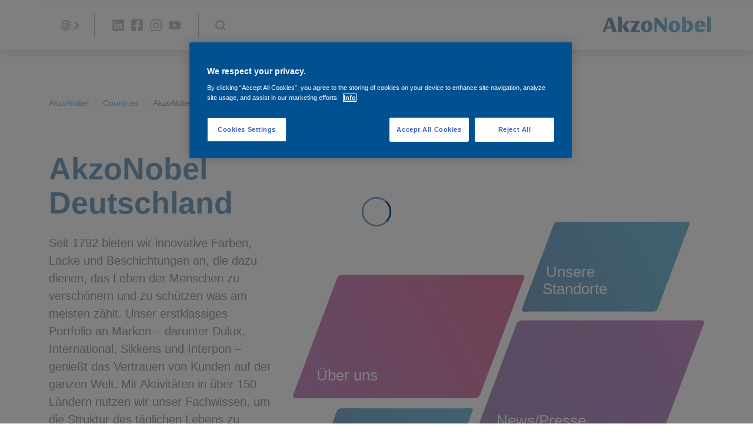

--- FILE ---
content_type: application/javascript
request_url: https://cdn.cookielaw.org/consent/24922c69-395f-47b6-9a2d-5b8da19689c9/OtAutoBlock.js
body_size: 3007
content:
(function(){function w(a){try{return JSON.parse(a)}catch(c){return[]}}function r(a){var c=[],b=[],e=function(d,h){if("string"!=typeof d||!d.trim())return{};for(var g={},f=0;f<h.length;f++){var k=h[f];if("CUSTOM_PATTERN"===k.ResourceMatchType){if(d.includes(k.Tag)){g=k;break}}else if("SYSTEM_PATTERN"===k.ResourceMatchType&&k.compiledRegex)try{if(k.compiledRegex.test(d)){g=k;break}}catch(E){console.warn("Invalid regex in blockList:",k.Tag,E)}else{if(k.Tag===d){g=k;break}var l=void 0,m=k.Tag;var F=(m=
-1!==m.indexOf("http:")?m.replace("http:",""):m.replace("https:",""),-1!==(l=m.indexOf("?"))?m.replace(m.substring(l),""):m);!d||-1===d.indexOf(F)&&-1===k.Tag.indexOf(d)||(g=k)}}return g}(a,G);return e.CategoryId&&(c=e.CategoryId),e.Vendor&&(b=e.Vendor.split(":")),!e.Tag&&H&&(b=c=function(d){var h=[],g=function(f){var k=document.createElement("a");return k.href=f,-1!==(f=k.hostname.split(".")).indexOf("www")||2<f.length?f.slice(1).join("."):k.hostname}(d);return h=x.some(function(f){return f===g})?
["C0004"]:h}(a)),{categoryIds:c,vsCatIds:b}}function y(a){return!a||!a.length||(a&&window.OptanonActiveGroups?a.every(function(c){return-1!==window.OptanonActiveGroups.indexOf(","+c+",")}):void 0)}function n(a,c){void 0===c&&(c=null);var b=window,e=b.OneTrust&&b.OneTrust.IsVendorServiceEnabled;b=e&&b.OneTrust.IsVendorServiceEnabled();return"Categories"===t||"All"===t&&e&&!b?y(a):("Vendors"===t||"All"===t&&e&&b)&&y(c)}function p(a){a=a.getAttribute("class")||"";return-1!==a.indexOf("optanon-category")||
-1!==a.indexOf("ot-vscat")}function q(a){return a.hasAttribute("data-ot-ignore")}function z(a,c,b){void 0===b&&(b=null);var e=a.join("-"),d=b&&b.join("-"),h=c.getAttribute("class")||"",g="",f=!1;a&&a.length&&-1===h.indexOf("optanon-category-"+e)&&(g=("optanon-category-"+e).trim(),f=!0);b&&b.length&&-1===h.indexOf("ot-vscat-"+d)&&(g+=" "+("ot-vscat-"+d).trim(),f=!0);f&&c.setAttribute("class",g+" "+h)}function A(a,c,b){void 0===b&&(b=null);var e;a=a.join("-");b=b&&b.join("-");return-1===c.indexOf("optanon-category-"+
a)&&(e=("optanon-category-"+a).trim()),-1===c.indexOf("ot-vscat-"+b)&&(e+=" "+("ot-vscat-"+b).trim()),e+" "+c}function B(a){var c,b=r((null==(b=a)?void 0:b.getAttribute("src"))||"");(b.categoryIds.length||b.vsCatIds.length)&&(z(b.categoryIds,a,b.vsCatIds),n(b.categoryIds,b.vsCatIds)||(a.type="text/plain"),a.addEventListener("beforescriptexecute",c=function(e){"text/plain"===a.getAttribute("type")&&e.preventDefault();a.removeEventListener("beforescriptexecute",c)}))}function C(a){var c=a.src||"",b=
r(c);(b.categoryIds.length||b.vsCatIds.length)&&(z(b.categoryIds,a,b.vsCatIds),n(b.categoryIds,b.vsCatIds)||(a.removeAttribute("src"),a.setAttribute("data-src",c)))}var v=function(){return(v=Object.assign||function(a){for(var c,b=1,e=arguments.length;b<e;b++)for(var d in c=arguments[b])Object.prototype.hasOwnProperty.call(c,d)&&(a[d]=c[d]);return a}).apply(this,arguments)},I=w('[{"Tag":"https://www.googletagmanager.com/gtm.js","CategoryId":["C0002","C0004"],"Vendor":null},{"Tag":"https://www.akzonobel.com/content/dam/akzonobel-corporate/global/en/videos/about-us/partnerships/boeing-zhoushan-video.mov","CategoryId":["C0004"],"Vendor":null},{"Tag":"https://www.youtube-nocookie.com/embed/null","CategoryId":["C0004"],"Vendor":null},{"Tag":"https://www.youtube-nocookie.com/embed/uXKE0gjQM00","CategoryId":["C0004"],"Vendor":null},{"Tag":"https://www.akzonobel.com/content/dam/akzonobel-corporate/global/en/regional-assets/poland/marcin-klodkiewicz.png","CategoryId":["C0004"],"Vendor":null},{"Tag":"https://www.youtube-nocookie.com/embed/7S8PVd-O-wI","CategoryId":["C0004"],"Vendor":null},{"Tag":"https://www.youtube-nocookie.com/embed/FF1yv4u0XlI","CategoryId":["C0004"],"Vendor":null},{"Tag":"https://www.youtube-nocookie.com/embed/v6jMsHZL84g","CategoryId":["C0004"],"Vendor":null},{"Tag":"https://www.youtube-nocookie.com/embed/ozg9DQzltIM","CategoryId":["C0004"],"Vendor":null},{"Tag":"https://www.youtube-nocookie.com/embed/WgEcmld3PWY","CategoryId":["C0004"],"Vendor":null},{"Tag":"https://www.youtube-nocookie.com/embed/pGZK84DtcRg","CategoryId":["C0004"],"Vendor":null},{"Tag":"https://www.youtube.com/embed/STIm-_k5LLE","CategoryId":["C0004"],"Vendor":null},{"Tag":"https://www.youtube.com/embed/hW3oiHnJfZg","CategoryId":["C0004"],"Vendor":null},{"Tag":"https://www.youtube-nocookie.com/embed/HwPkie0orwc","CategoryId":["C0004"],"Vendor":null},{"Tag":"https://www.youtube-nocookie.com/embed/8uOjcIrgmrc","CategoryId":["C0004"],"Vendor":null},{"Tag":"https://www.akzonobel.com/content/dam/akzonobel-corporate/global/en/regional-assets/north-america/united-states/press-room/Abbey-Dennis-AkzoNobel.png","CategoryId":["C0004"],"Vendor":null},{"Tag":"https://www.youtube-nocookie.com/embed/R8cpVrHOCY0","CategoryId":["C0004"],"Vendor":null},{"Tag":"https://www.youtube-nocookie.com/embed/icLhZr2yReA","CategoryId":["C0004"],"Vendor":null},{"Tag":"https://www.youtube-nocookie.com/embed/0PQJvRUy68A","CategoryId":["C0004"],"Vendor":null},{"Tag":"https://www.youtube.com/iframe_api","CategoryId":["C0004"],"Vendor":null},{"Tag":"https://www.youtube.com/embed/nx8EcDcO7Bo","CategoryId":["C0004"],"Vendor":null},{"Tag":"https://www.youtube-nocookie.com/embed/zM0EkrxWBkE","CategoryId":["C0004"],"Vendor":null},{"Tag":"https://www.youtube-nocookie.com/embed/vfBCX_SLv_c","CategoryId":["C0004"],"Vendor":null},{"Tag":"https://www.youtube-nocookie.com/embed/Nmrvhd610YA","CategoryId":["C0004"],"Vendor":null},{"Tag":"https://www.googletagmanager.com/gtag/destination","CategoryId":["C0002"],"Vendor":null},{"Tag":"https://www.youtube-nocookie.com/embed/qyb_3cuO0cU","CategoryId":["C0004"],"Vendor":null},{"Tag":"https://www.youtube-nocookie.com/embed/o2UdDrCegHY","CategoryId":["C0004"],"Vendor":null},{"Tag":"https://www.youtube-nocookie.com/embed/aYtxyQuCSsA","CategoryId":["C0004"],"Vendor":null},{"Tag":"https://connect.facebook.net/signals/config/1544874178870496","CategoryId":["C0004"],"Vendor":null},{"Tag":"https://connect.facebook.net/en_US/fbevents.js","CategoryId":["C0004"],"Vendor":null},{"Tag":"https://www.youtube-nocookie.com/embed/BOyKGNUV32I","CategoryId":["C0004"],"Vendor":null},{"Tag":"https://www.youtube.com/embed/5pmdO4kzjhA","CategoryId":["C0004"],"Vendor":null},{"Tag":"https://www.youtube-nocookie.com/embed/4lMFxJ4PDXY","CategoryId":["C0004"],"Vendor":null},{"Tag":"https://www.akzonobel.com/content/dam/akzonobel-corporate/global/en/videos/media/media-releases/collaborative-sustainability-challenge-discovery-day-akzonobel.mp4","CategoryId":["C0004"],"Vendor":null},{"Tag":"https://www.akzonobel.com/content/akzonobel-flourish/dulux/gb/en/errors/500.html","CategoryId":["C0004"],"Vendor":null},{"Tag":"https://munchkin.marketo.net/164/munchkin.js","CategoryId":["C0002"],"Vendor":null},{"Tag":"https://www.youtube.com/embed/8Mssu7w5_jo","CategoryId":["C0004"],"Vendor":null},{"Tag":"https://www.youtube-nocookie.com/embed/SNUHH63lN2g","CategoryId":["C0004"],"Vendor":null},{"Tag":"https://www.youtube.com/embed/VDvOcciD2O4","CategoryId":["C0004"],"Vendor":null},{"Tag":"https://www.youtube-nocookie.com/embed/x8TpU1txdnY","CategoryId":["C0004"],"Vendor":null},{"Tag":"https://www.google-analytics.com/analytics.js","CategoryId":["C0002","C0004"],"Vendor":null},{"Tag":"https://www.youtube-nocookie.com/embed/oLZmAcKmlzQ","CategoryId":["C0004"],"Vendor":null},{"Tag":"https://www.youtube-nocookie.com/embed/zLLlDH463MQ","CategoryId":["C0004"],"Vendor":null},{"Tag":"https://www.youtube-nocookie.com/embed/Ih7Jj-s5hhg","CategoryId":["C0004"],"Vendor":null},{"Tag":"https://www.youtube-nocookie.com/embed/00GI1BguvLo","CategoryId":["C0004"],"Vendor":null},{"Tag":"https://www.youtube.com/embed/TdxClYzn3VU","CategoryId":["C0004"],"Vendor":null},{"Tag":"https://www.youtube-nocookie.com/embed/cZ35ZYhGOLc","CategoryId":["C0004"],"Vendor":null},{"Tag":"https://www.youtube-nocookie.com/embed/8CcokClOl2U","CategoryId":["C0004"],"Vendor":null},{"Tag":"https://www.youtube-nocookie.com/embed/Nge9B69RyuA","CategoryId":["C0004"],"Vendor":null},{"Tag":"https://www.youtube.com/embed/9kMykKnyFHU","CategoryId":["C0004"],"Vendor":null},{"Tag":"https://www.youtube-nocookie.com/embed/eeLuroJBj_M","CategoryId":["C0004"],"Vendor":null},{"Tag":"https://www.youtube-nocookie.com/embed/OPNwWlN0sWk","CategoryId":["C0004"],"Vendor":null},{"Tag":"https://www.youtube-nocookie.com/embed/XdrVZj3o17o","CategoryId":["C0004"],"Vendor":null},{"Tag":"https://www.youtube-nocookie.com/embed/X8O2J6J0XSA","CategoryId":["C0004"],"Vendor":null},{"Tag":"https://www.youtube-nocookie.com/embed/iYBe4Fji7Ck","CategoryId":["C0004"],"Vendor":null},{"Tag":"https://www.youtube-nocookie.com/embed/AWgkU5WPZeo","CategoryId":["C0004"],"Vendor":null},{"Tag":"https://analytics.twitter.com/i/adsct","CategoryId":["C0004"],"Vendor":null},{"Tag":"https://www.youtube-nocookie.com/embed/cqil24JETng","CategoryId":["C0004"],"Vendor":null},{"Tag":"https://munchkin.marketo.net/munchkin.js","CategoryId":["C0002"],"Vendor":null},{"Tag":"https://www.youtube.com/embed/CuOIgqlCBfg","CategoryId":["C0004"],"Vendor":null},{"Tag":"https://www.youtube.com/embed/OPNwWlN0sWk","CategoryId":["C0004"],"Vendor":null},{"Tag":"https://t.co/i/adsct","CategoryId":["C0004"],"Vendor":null},{"Tag":"https://www.facebook.com/tr/","CategoryId":["C0004"],"Vendor":null},{"Tag":"https://www.akzonobel.com/content/dam/akzonobel-corporate/global/en/regional-assets/russia/about-akzonobel-russian-office","CategoryId":["C0004"],"Vendor":null},{"Tag":"https://www.youtube-nocookie.com/embed/TGygFnLKFo8","CategoryId":["C0004"],"Vendor":null},{"Tag":"https://www.youtube-nocookie.com/embed/T3iUEk5hnoE","CategoryId":["C0004"],"Vendor":null},{"Tag":"https://www.youtube-nocookie.com/embed/j6I5gtAyyqM","CategoryId":["C0004"],"Vendor":null},{"Tag":"https://dev.visualwebsiteoptimizer.com/j.php","CategoryId":["C0003"],"Vendor":null},{"Tag":"https://www.youtube.com/embed/cqil24JETng","CategoryId":["C0004"],"Vendor":null},{"Tag":"https://www.youtube-nocookie.com/embed/FQy9I3ZMAWA","CategoryId":["C0004"],"Vendor":null},{"Tag":"https://www.youtube-nocookie.com/embed/-g9bzFgq-zw","CategoryId":["C0004"],"Vendor":null}]'),
H=JSON.parse("true"),G=function(){for(var a=0,c=0,b=arguments.length;c<b;c++)a+=arguments[c].length;a=Array(a);var e=0;for(c=0;c<b;c++)for(var d=arguments[c],h=0,g=d.length;h<g;h++,e++)a[e]=d[h];return a}(I||[],w("[]".replace(/\\/g,"\\\\")).map(function(a){var c,b=null;if("SYSTEM_PATTERN"===(null==(c=a)?void 0:c.ResourceMatchType)&&"string"==typeof(null==(c=a)?void 0:c.Tag)&&null!=(c=null==(c=a)?void 0:c.Tag)&&c.trim())try{b=new RegExp(a.Tag)}catch(e){console.warn('Invalid regex pattern: "'+a.Tag+
'"',e)}return v(v({},a),{compiledRegex:b})})||[]),t=JSON.parse('"Categories"'),x=(x="addthis.com addtoany.com adsrvr.org amazon-adsystem.com bing.com bounceexchange.com bouncex.net criteo.com criteo.net dailymotion.com doubleclick.net everesttech.net facebook.com facebook.net googleadservices.com googlesyndication.com krxd.net liadm.com linkedin.com outbrain.com rubiconproject.com sharethis.com taboola.com twitter.com vimeo.com yahoo.com youtube.com".split(" ")).filter(function(a){if("null"!==a&&
a.trim().length)return a}),u=["embed","iframe","img","script"],D=((new MutationObserver(function(a){Array.prototype.forEach.call(a,function(c){Array.prototype.forEach.call(c.addedNodes,function(e){1!==e.nodeType||-1===u.indexOf(e.tagName.toLowerCase())||p(e)||q(e)||("script"===e.tagName.toLowerCase()?B:C)(e)});var b=c.target;!c.attributeName||p(b)&&q(b)||("script"===b.nodeName.toLowerCase()?B(b):-1!==u.indexOf(c.target.nodeName.toLowerCase())&&C(b))})})).observe(document.documentElement,{childList:!0,
subtree:!0,attributes:!0,attributeFilter:["src"]}),document.createElement);document.createElement=function(){for(var a,c,b=[],e=0;e<arguments.length;e++)b[e]=arguments[e];return"script"===b[0].toLowerCase()||-1!==u.indexOf(b[0].toLowerCase())?(a=D.bind(document).apply(void 0,b),c=a.setAttribute.bind(a),Object.defineProperties(a,{src:{get:function(){try{return!/^(https?:|\/\/|file:|ftp:|data:|blob:)/i.test(a.getAttribute("src"))&&a.getAttribute("src")?(new URL(a.getAttribute("src"),document.baseURI)).href:
a.getAttribute("src")||""}catch(d){return a.getAttribute("src")||""}},set:function(d){var h=b[0],g,f,k,l="";l=r(l="string"==typeof d||d instanceof Object?d.toString():l);return f=h,k=a,!(g=l).categoryIds.length&&!g.vsCatIds.length||"script"!==f.toLowerCase()||p(k)||n(g.categoryIds,g.vsCatIds)||q(k)?(f=h,g=a,!(k=l).categoryIds.length||-1===u.indexOf(f.toLowerCase())||p(g)||n(k.categoryIds,k.vsCatIds)||q(g)?c("src",d):(a.removeAttribute("src"),c("data-src",d),(h=a.getAttribute("class"))||c("class",
A(l.categoryIds,h||"",l.vsCatIds)))):(c("type","text/plain"),c("src",d)),!0}},type:{get:function(){return a.getAttribute("type")||""},set:function(d){return g=c,f=r((h=a).src||""),g("type",!f.categoryIds.length&&!f.vsCatIds.length||p(h)||n(f.categoryIds,f.vsCatIds)||q(h)?d:"text/plain"),!0;var h,g,f}},class:{set:function(d){return g=c,!(f=r((h=a).src)).categoryIds.length&&!f.vsCatIds.length||p(h)||n(f.categoryIds,f.vsCatIds)||q(h)?g("class",d):g("class",A(f.categoryIds,d,f.vsCatIds)),!0;var h,g,f}}}),
a.setAttribute=function(d,h,g){"type"!==d&&"src"!==d||g?c(d,h):a[d]=h},a):D.bind(document).apply(void 0,b)}})();